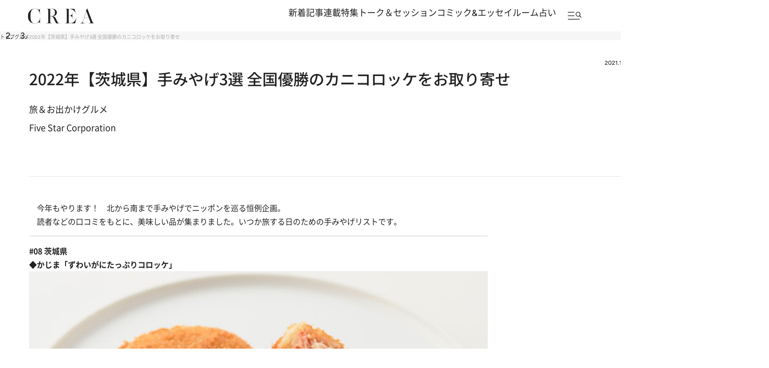

--- FILE ---
content_type: text/html; charset=utf-8
request_url: https://www.google.com/recaptcha/api2/aframe
body_size: 164
content:
<!DOCTYPE HTML><html><head><meta http-equiv="content-type" content="text/html; charset=UTF-8"></head><body><script nonce="DgPT0og98nqKfYxm0Ac3kA">/** Anti-fraud and anti-abuse applications only. See google.com/recaptcha */ try{var clients={'sodar':'https://pagead2.googlesyndication.com/pagead/sodar?'};window.addEventListener("message",function(a){try{if(a.source===window.parent){var b=JSON.parse(a.data);var c=clients[b['id']];if(c){var d=document.createElement('img');d.src=c+b['params']+'&rc='+(localStorage.getItem("rc::a")?sessionStorage.getItem("rc::b"):"");window.document.body.appendChild(d);sessionStorage.setItem("rc::e",parseInt(sessionStorage.getItem("rc::e")||0)+1);localStorage.setItem("rc::h",'1769272833224');}}}catch(b){}});window.parent.postMessage("_grecaptcha_ready", "*");}catch(b){}</script></body></html>

--- FILE ---
content_type: application/javascript
request_url: https://crea.bunshun.jp/op/analytics.js?domain=bunshun.jp
body_size: -79
content:
var ISMLIB=ISMLIB||{};ISMLIB.ismuc='23886055-9fa1-49ab-96f7-835c7fcc5b43'


--- FILE ---
content_type: image/svg+xml
request_url: https://crea.ismcdn.jp/common/crea/images/v1_1/icon/ico_line.svg
body_size: 1298
content:
<svg width="32" height="33" viewBox="0 0 32 33" fill="none" xmlns="http://www.w3.org/2000/svg">
<path fill-rule="evenodd" clip-rule="evenodd" d="M31.1104 14.6862C31.1104 8.17407 24.3719 2.87598 16.0889 2.87598C7.80588 2.87598 1.06738 8.17407 1.06738 14.6862C1.06738 20.5245 6.41199 25.4133 13.6306 26.3382C14.1192 26.4405 14.7851 26.6505 14.9541 27.0557C15.1061 27.424 15.0526 27.9996 15.0034 28.372C15.0034 28.372 14.8274 29.3992 14.7894 29.6174L14.7839 29.6476C14.7122 30.0403 14.5298 31.0395 16.0903 30.4018C17.694 29.747 24.7408 25.4665 27.8918 21.9526C30.0685 19.6392 31.1118 17.2929 31.1118 14.6862H31.1104ZM25.9369 18.5888H21.7467C21.5887 18.5888 21.4615 18.4616 21.4615 18.3036V18.2994V11.8009V11.7939C21.4615 11.636 21.5887 11.5087 21.7467 11.5087H25.9369C26.0935 11.5087 26.2221 11.6374 26.2221 11.7939V12.8523C26.2221 13.0103 26.0949 13.1375 25.9369 13.1375H23.0889V14.2365H25.9369C26.0935 14.2365 26.2221 14.3651 26.2221 14.5217V15.5801C26.2221 15.7381 26.0949 15.8653 25.9369 15.8653H23.0889V16.9642H25.9369C26.0935 16.9642 26.2221 17.0928 26.2221 17.2494V18.3078C26.2221 18.4658 26.0949 18.593 25.9369 18.593V18.5888ZM10.7214 18.3035C10.7214 18.4614 10.5928 18.5887 10.4362 18.5887H10.4348H6.24459C6.08661 18.5887 5.95938 18.4614 5.95938 18.3035V18.2979V11.7924C5.95938 11.6344 6.08661 11.5072 6.24459 11.5072H7.30297C7.45957 11.5072 7.58819 11.6358 7.58819 11.7924V16.9599H10.4362C10.5928 16.9599 10.7214 17.0885 10.7214 17.2451V18.3035ZM12.9578 11.5087H11.9008C11.7433 11.5087 11.6156 11.6364 11.6156 11.7939V18.3036C11.6156 18.4611 11.7433 18.5888 11.9008 18.5888H12.9578C13.1153 18.5888 13.243 18.4611 13.243 18.3036V11.7939C13.243 11.6364 13.1153 11.5087 12.9578 11.5087ZM19.1018 11.5087H20.1602L20.1616 11.5101C20.3195 11.5101 20.4468 11.6388 20.4468 11.7953V18.305C20.4468 18.463 20.3181 18.5902 20.1616 18.5902H19.1102C19.085 18.5902 19.0598 18.586 19.0361 18.5804H19.0319C19.0249 18.579 19.0193 18.5777 19.0123 18.5749C19.0095 18.5749 19.0067 18.5721 19.0039 18.5721C18.9997 18.5707 18.9941 18.5693 18.9899 18.5665C18.9857 18.5637 18.9801 18.5623 18.9759 18.5595L18.9676 18.5553C18.9606 18.5511 18.955 18.5483 18.9494 18.5441C18.9494 18.5427 18.9466 18.5413 18.9466 18.5413C18.9186 18.5231 18.8935 18.4994 18.8725 18.47L15.8903 14.442V18.3078C15.8903 18.4658 15.763 18.593 15.6051 18.593H14.5467C14.3887 18.593 14.2615 18.4644 14.2615 18.3078V11.7981C14.2615 11.6401 14.3901 11.5129 14.5467 11.5129H15.5981H15.6079H15.6232C15.626 11.5129 15.6285 11.5133 15.6309 11.5136C15.6334 11.514 15.6358 11.5143 15.6386 11.5143C15.6428 11.5157 15.647 11.5157 15.6512 11.5157C15.6531 11.5162 15.6549 11.5168 15.6568 11.5174C15.6605 11.5187 15.6642 11.5199 15.668 11.5199C15.6708 11.5213 15.675 11.5227 15.6778 11.5227C15.6806 11.5234 15.6834 11.5245 15.6861 11.5255C15.6889 11.5266 15.6917 11.5276 15.6945 11.5283C15.6968 11.5283 15.6987 11.5291 15.7004 11.5299C15.7018 11.5305 15.7031 11.5311 15.7043 11.5311C15.7099 11.5325 15.7155 11.5353 15.7211 11.5381L15.7295 11.5423C15.7323 11.5437 15.7347 11.5451 15.7372 11.5465C15.7396 11.5479 15.7421 11.5493 15.7449 11.5507C15.7463 11.5514 15.7477 11.5524 15.7491 11.5535C15.7505 11.5545 15.7519 11.5556 15.7533 11.5563C15.7589 11.5591 15.7644 11.5619 15.7686 11.566C15.77 11.5667 15.7714 11.5678 15.7728 11.5688C15.7742 11.5699 15.7756 11.5709 15.777 11.5716C15.7798 11.5737 15.7823 11.5758 15.7847 11.5779C15.7872 11.58 15.7896 11.5821 15.7924 11.5842C15.7931 11.5849 15.7942 11.5856 15.7952 11.5863C15.7963 11.587 15.7973 11.5877 15.798 11.5884C15.8036 11.594 15.8092 11.601 15.8148 11.6066L15.8162 11.608C15.8197 11.6129 15.8235 11.6178 15.8274 11.6227C15.8312 11.6276 15.8351 11.6325 15.8385 11.6374L18.8166 15.6598V11.7939C18.8166 11.636 18.9438 11.5087 19.1018 11.5087Z" fill="black"/>
</svg>


--- FILE ---
content_type: application/javascript; charset=utf-8
request_url: https://fundingchoicesmessages.google.com/f/AGSKWxVdpPuTYXnM8XsmKtYTZA_bJD8l2abqTkiIq0w3eeEUTsCxinz5bdbt5XmR7UoH7sptn40jpt1Ykqm2qAE8b4aDP9fLhdF7D1zEGZzAKGTWDUk0w-UmxJweI1iy1xjX3ZpaJUJjIk5lnXSk5PySRQVJjBi3t7PkgOc_zUQ8LDbMlCj2JR8vgrJKdxb2/_/adPositions./700x120./yads_/iqadcontroller.=simpleads/
body_size: -1288
content:
window['cfcae4d5-2b84-461e-9822-63678773092f'] = true;